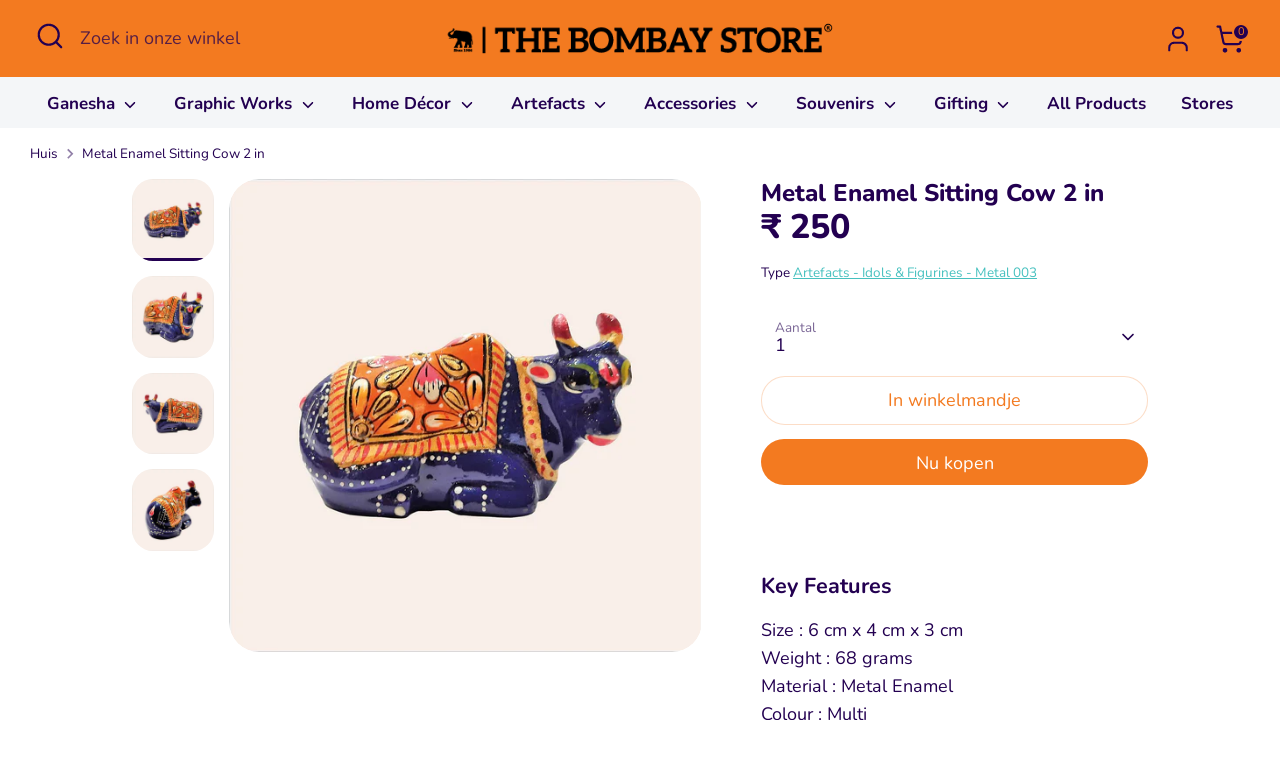

--- FILE ---
content_type: text/css
request_url: https://thebombaystore.com/cdn/shop/t/15/assets/style-custom.css?v=79440977221287975101741109377
body_size: 657
content:
body{scroll-behavior:smooth}.header-cart .cart-summary{background:#fff}.new_supplier_info .img_txt_box{display:flex;flex-wrap:wrap;padding:0 0 40px;margin:0 0 50px}.new_supplier_info .img_txt_box.left_img{flex-direction:row-reverse}.width_70{width:60%}.width_30{width:40%}.img_txt_box.left_img .text_box{padding:0 0 0 50px;text-align:left}.text_box{padding:0 50px 0 0;text-align:left}.text_box h2{margin-top:0}.img_box img{border-radius:15px;width:100%}.bis-reset.bis-edge-left.bis-edge-top.bis-rotate-90{display:none}.tabs,.tab-content--active,.no-js .tab-content{border-bottom:2px solid #e7e7e7}.footer_upper{padding:20px 0;border-bottom:1px solid #fff;background:#ef741e}.footer_upper .inner_container{display:flex;align-items:center;flex-wrap:wrap}.width_15{width:15%}.width_30{width:30%}.width_25{width:25%}.footer_logo,.footer_logo img{width:100%}.footer_upper .img_icon_box{display:flex;align-items:center}.footer_upper .img_icon_box img{width:100%}.footer_upper .text_box{font-size:18px;line-height:1.2em;font-weight:700;color:#fff;padding:0 0 0 15px}.footer_middle{background:#000;padding:20px 0}.footer_middle .inner_container{display:flex;flex-wrap:wrap}.footer_middle .inner_container .ctc_info_box ul li{list-style:none;display:flex;color:#fff;padding:0 0 15px}.footer_middle .inner_container .ctc_info_box ul li .icon{width:25px;text-align:center}.footer_middle .inner_container .ctc_info_box ul li .txt{font-size:16px;line-height:1.2em;width:calc(100% - 25px);padding:0 0 0 10px}.footer_middle .inner_container .ctc_info_box ul li a{font-size:16px;line-height:1.2em;color:#fff;text-decoration:none}.footer_title{font-size:16px;line-height:1.2em;color:#fff;font-weight:700;padding:0 0 10px}.menu_list_wrap ul{margin:0;padding:0}.menu_list_wrap .nav__item{padding:0 0 5px}.menu_list_wrap .nav__item a{font-size:16px;line-height:1.2em;font-weight:400;color:#fff;text-decoration:none}.footer_middle .last_wrapper .menu_list_wrap{padding:0 0 20px}.footer_middle .last_wrapper .social_links ul{margin:0;padding:0 0 20px}.footer_middle .last_wrapper .social_links ul li{list-style:none;display:inline-block}.footer_lowest{text-align:center;background:#4d4d4d;padding:15px 0}.footer_lowest p{font-size:16px;line-height:1em;font-weight:500;text-align:center;color:#fff;padding:0;margin:0}#shopify-section-footer{display:none}.pagination{padding:0 0 30px}.page a{border:1px solid #000;width:30px;display:inline-block}.promotional-row__title,.overlay-title{font-size:30px;font-weight:400}.product-block .btn--quicklook:not(.btn--plain){width:180px}.product-block__title a{font-size:18px;color:#230051;text-decoration:none}.key_features strong{font-size:1.2em}.key_features table tr td{padding:5px 5px 5px 0}.key_features table tr td:first-child{font-weight:600}.frow_1{width:14%;padding:0 15px 0 0}.frow_2{width:24%}.frow_3,.frow_4{width:14%}.frow_5{width:18%}.frow_6{width:16%}.product_list_btn{text-align:center;padding:0 0 20px}.custom_body_overlay{position:fixed;left:0;top:0;width:100%;height:100%;background:#000000a3;z-index:999;display:none}.custom_body_overlay .overlay_container{width:100%;height:100%;display:flex;align-items:center;vertical-align:middle}.custom_body_overlay .overlay_container .box{position:relative;margin:0 auto;width:500px;max-width:90vw;max-height:90vh}.custom_body_overlay .overlay_container .box img{display:block;width:100%;height:100%;max-height:90vh;object-fit:contain}.custom_body_overlay .close_overlay{--size:16px;position:absolute;right:0;top:calc((var(--size) * -1) - 3px);width:var(--size);height:var(--size);opacity:.9;cursor:pointer}.custom_body_overlay .close_overlay:hover{opacity:1}.custom_body_overlay .close_overlay:before,.close_overlay:after{position:absolute;left:0;content:" ";height:100%;width:100%}.custom_body_overlay .close_overlay:before{background:linear-gradient(135deg,transparent,transparent calc(50% - 1px),#fff calc(50% - 1px),#fff calc(50% + 1px),transparent calc(50% + 1px))}.custom_body_overlay .close_overlay:after{background:linear-gradient(45deg,transparent,transparent calc(50% - 1px),#fff calc(50% - 1px),#fff calc(50% + 1px),transparent calc(50% + 1px))}@media all and (max-width: 767px){#shopify-section-sections--17417516089569__custom_liquid_wB9VcA .width_25{width:100%!important;justify-content:center;padding:0 0 10px}#shopify-section-sections--17417516089569__custom_liquid_wB9VcA .width_25:last-child{padding:0}#shopify-section-sections--17417516089569__custom_liquid_wB9VcA .img_icon_box .icon_box{width:60px}#shopify-section-sections--17417516089569__custom_liquid_wB9VcA .img_icon_box .text_box{width:calc(100% - 60px);font-size:15px}#shopify-section-sections--17417516089569__custom_liquid_wB9VcA .img_icon_box .text_box br{display:none}#shopify-section-sections--17417516089569__custom_liquid_wB9VcA .img_icon_box img{height:45px;object-fit:contain;object-position:center}.new_supplier_info .img_txt_box,.new_supplier_info .img_txt_box.left_img{flex-direction:column-reverse}.width_70,.width_15,.width_30{width:100%}.width_33{width:100%!important}#shopify-section-sections--17417516089569__custom_liquid_wB9VcA .width_33{justify-content:unset!important}.width_25{width:100%}.ctc_info_box ul{text-align:center;display:flex;flex-wrap:wrap;align-items:center;justify-content:center}.menu_list_wrap{padding:0 0 15px;text-align:center}.text_box,.img_txt_box.left_img .text_box{padding:0}.text_box h2{font-size:32px}.footer_logo{padding:0 0 20px;text-align:center;margin:auto}.social_links,.payment_image{text-align:center}[class*=frow_]{width:100%}}
/*# sourceMappingURL=/cdn/shop/t/15/assets/style-custom.css.map?v=79440977221287975101741109377 */


--- FILE ---
content_type: text/javascript; charset=utf-8
request_url: https://thebombaystore.com/nl/products/metal-enamel-sitting-cow-2-in.js
body_size: 567
content:
{"id":7523124412641,"title":"Metal Enamel Sitting Cow 2 in","handle":"metal-enamel-sitting-cow-2-in","description":"\u003cp\u003e\u003cem\u003eHandcrafted from premium metal and adorned with vibrant enamel work, each artefact showcases a stunning blend of tradition and artistry. The glossy finish and intricate detailing make it a striking décor accent or a thoughtful gift — adding color, culture, and charm to any space.\u003c\/em\u003e\u003c\/p\u003e\n\u003cp\u003e\u003cspan\u003eThe Bombay Store brings to you authentic handicraft products from all across India.\u003c\/span\u003e\u003cbr\u003e\u003cstrong\u003eProud to be Swadeshi since 1906\u003c\/strong\u003e\u003cbr\u003e\u003cbr\u003e\u003cspan\u003eStyle Code : TBS1701\u003c\/span\u003e\u003c\/p\u003e","published_at":"2022-01-15T15:34:07+05:30","created_at":"2022-01-10T17:00:35+05:30","vendor":"The Bombay Store","type":"Artefacts - Idols \u0026 Figurines - Metal 003","tags":["0-2500","Artefacts - Idols \u0026 Figurines - Metal 003","Height 0 Upto 15 cm","Metal Enamel"],"price":25000,"price_min":25000,"price_max":25000,"available":true,"price_varies":false,"compare_at_price":25000,"compare_at_price_min":25000,"compare_at_price_max":25000,"compare_at_price_varies":false,"variants":[{"id":42296001364193,"title":"Default Title","option1":"Default Title","option2":null,"option3":null,"sku":"TBS1701","requires_shipping":true,"taxable":false,"featured_image":null,"available":true,"name":"Metal Enamel Sitting Cow 2 in","public_title":null,"options":["Default Title"],"price":25000,"weight":500,"compare_at_price":25000,"inventory_management":"shopify","barcode":null,"requires_selling_plan":false,"selling_plan_allocations":[]}],"images":["\/\/cdn.shopify.com\/s\/files\/1\/0555\/6256\/7874\/files\/1_b2d9b028-ea3c-475d-a0db-0e046b2a3d17.jpg?v=1753421308","\/\/cdn.shopify.com\/s\/files\/1\/0555\/6256\/7874\/files\/4_8edd1cbb-cec7-4bf5-bde5-e365e460d880.jpg?v=1761982785","\/\/cdn.shopify.com\/s\/files\/1\/0555\/6256\/7874\/files\/3_811ffce2-e428-4ee8-929b-373152bce59f.jpg?v=1761982785","\/\/cdn.shopify.com\/s\/files\/1\/0555\/6256\/7874\/files\/2_f93e2891-6318-436f-82a0-0ce6e047624d.jpg?v=1761982785"],"featured_image":"\/\/cdn.shopify.com\/s\/files\/1\/0555\/6256\/7874\/files\/1_b2d9b028-ea3c-475d-a0db-0e046b2a3d17.jpg?v=1753421308","options":[{"name":"Title","position":1,"values":["Default Title"]}],"url":"\/nl\/products\/metal-enamel-sitting-cow-2-in","media":[{"alt":"Metal Enamel Sitting Cow 2 in","id":35674437419233,"position":1,"preview_image":{"aspect_ratio":1.0,"height":1500,"width":1500,"src":"https:\/\/cdn.shopify.com\/s\/files\/1\/0555\/6256\/7874\/files\/1_b2d9b028-ea3c-475d-a0db-0e046b2a3d17.jpg?v=1753421308"},"aspect_ratio":1.0,"height":1500,"media_type":"image","src":"https:\/\/cdn.shopify.com\/s\/files\/1\/0555\/6256\/7874\/files\/1_b2d9b028-ea3c-475d-a0db-0e046b2a3d17.jpg?v=1753421308","width":1500},{"alt":null,"id":38481931534561,"position":2,"preview_image":{"aspect_ratio":1.0,"height":1500,"width":1500,"src":"https:\/\/cdn.shopify.com\/s\/files\/1\/0555\/6256\/7874\/files\/4_8edd1cbb-cec7-4bf5-bde5-e365e460d880.jpg?v=1761982785"},"aspect_ratio":1.0,"height":1500,"media_type":"image","src":"https:\/\/cdn.shopify.com\/s\/files\/1\/0555\/6256\/7874\/files\/4_8edd1cbb-cec7-4bf5-bde5-e365e460d880.jpg?v=1761982785","width":1500},{"alt":null,"id":38481931501793,"position":3,"preview_image":{"aspect_ratio":1.0,"height":1500,"width":1500,"src":"https:\/\/cdn.shopify.com\/s\/files\/1\/0555\/6256\/7874\/files\/3_811ffce2-e428-4ee8-929b-373152bce59f.jpg?v=1761982785"},"aspect_ratio":1.0,"height":1500,"media_type":"image","src":"https:\/\/cdn.shopify.com\/s\/files\/1\/0555\/6256\/7874\/files\/3_811ffce2-e428-4ee8-929b-373152bce59f.jpg?v=1761982785","width":1500},{"alt":null,"id":38481931469025,"position":4,"preview_image":{"aspect_ratio":1.0,"height":1500,"width":1500,"src":"https:\/\/cdn.shopify.com\/s\/files\/1\/0555\/6256\/7874\/files\/2_f93e2891-6318-436f-82a0-0ce6e047624d.jpg?v=1761982785"},"aspect_ratio":1.0,"height":1500,"media_type":"image","src":"https:\/\/cdn.shopify.com\/s\/files\/1\/0555\/6256\/7874\/files\/2_f93e2891-6318-436f-82a0-0ce6e047624d.jpg?v=1761982785","width":1500}],"requires_selling_plan":false,"selling_plan_groups":[]}